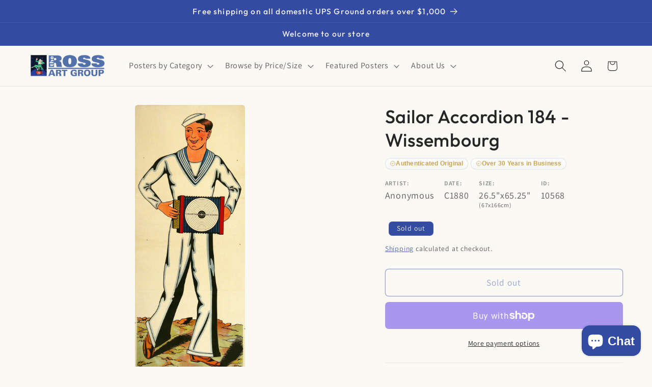

--- FILE ---
content_type: text/css
request_url: https://postergroup.com/cdn/shop/t/32/assets/boost-sd-custom.css?v=1769454555965
body_size: -597
content:
/*# sourceMappingURL=/cdn/shop/t/32/assets/boost-sd-custom.css.map?v=1769454555965 */


--- FILE ---
content_type: text/javascript
request_url: https://postergroup.com/cdn/shop/t/32/assets/boost-sd-custom.js?v=1769454555965
body_size: -560
content:
//# sourceMappingURL=/cdn/shop/t/32/assets/boost-sd-custom.js.map?v=1769454555965
